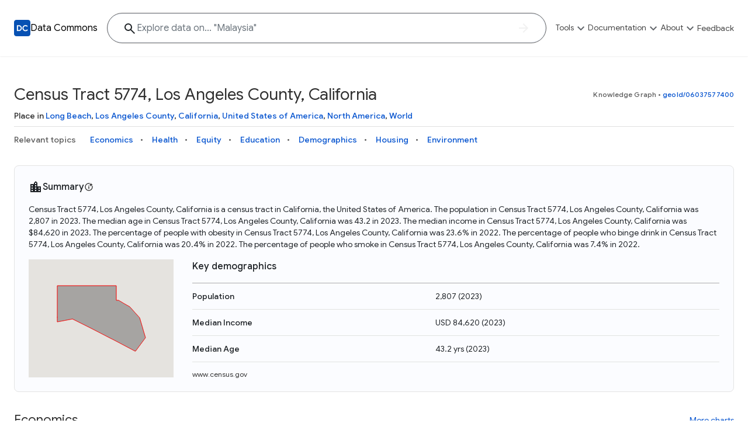

--- FILE ---
content_type: text/html; charset=utf-8
request_url: https://datacommons.org/place/geoId/06037577400
body_size: 17966
content:
<!DOCTYPE html>

<html lang=en id=page-dc-places>

<head>
  
  
  <script async src="https://www.googletagmanager.com/gtag/js?id=G-KWSES5WXZE"></script>
  <script>
    window.dataLayer = window.dataLayer || [];
    function gtag() { dataLayer.push(arguments); }
    gtag('js', new Date());
    gtag('config', 'G-KWSES5WXZE', {
      client_storage: 'none',
      anonymize_ip: true,
      
      new_place_page: true,
      place_category: 'None',
      enable_stat_var_autocomplete: true,
      
    });
  </script>
  

  <title>Census Tract 5774, Los Angeles County, California - Data Commons</title>
  <meta http-equiv="Content-Type" content="text/html; charset=UTF-8" />
  <meta name="viewport" content="width=device-width, initial-scale=1, shrink-to-fit=no">

  
  <meta property="og:type" content="website" />
  
  <meta property="og:title" content="Census Tract 5774, Los Angeles County, California - Data Commons" />
  
  <meta property="twitter:card" content="summary" />
  <meta property="og:description" content="Data Commons aggregates and harmonizes global, open data, giving everyone the power to uncover insights with natural language questions" />
  <meta property="og:image" content="https://datacommons.org/images/dc-logo.png" />
  

  
  <link rel="icon" href="/images/favicon.png" type="image/png">
  
  <link href="https://fonts.googleapis.com/css2?family=Google+Sans:wght@300;400;500;700&family=Google+Sans+Text:wght@300;400;500;700&display=swap"
    rel="stylesheet">
  <link rel="stylesheet" href="https://fonts.googleapis.com/icon?family=Material+Icons+Outlined&display=block">
  <link rel="stylesheet" href=/css/core.min.css?t=15d87ee-None>
  
      <link rel="canonical" href="https://datacommons.org/place/geoId/06037577400">
      <link rel="alternate" hreflang="x-default" href="https://datacommons.org/place/geoId/06037577400">
      <link rel="alternate" hreflang="de" href="https://datacommons.org/place/geoId/06037577400?hl=de">
      <link rel="alternate" hreflang="en" href="https://datacommons.org/place/geoId/06037577400">
      <link rel="alternate" hreflang="es" href="https://datacommons.org/place/geoId/06037577400?hl=es">
      <link rel="alternate" hreflang="fr" href="https://datacommons.org/place/geoId/06037577400?hl=fr">
      <link rel="alternate" hreflang="hi" href="https://datacommons.org/place/geoId/06037577400?hl=hi">
      <link rel="alternate" hreflang="it" href="https://datacommons.org/place/geoId/06037577400?hl=it">
      <link rel="alternate" hreflang="ja" href="https://datacommons.org/place/geoId/06037577400?hl=ja">
      <link rel="alternate" hreflang="ko" href="https://datacommons.org/place/geoId/06037577400?hl=ko">
      <link rel="alternate" hreflang="ru" href="https://datacommons.org/place/geoId/06037577400?hl=ru">

    <link rel="stylesheet" href=/css/place_page.min.css?t=15d87ee-None>

    
    <meta name="description" content="Statistics about economics, health, equity, crime, education, demographics, housing, and environment in Census Tract 5774, Los Angeles County, California." />
    

    
  
  
  <script>
    globalThis.isCustomDC = 0;
    globalThis.STAT_VAR_HIERARCHY_CONFIG = {"nodes": [{"dcid": "dc/g/Root"}]};
    globalThis.FEATURE_FLAGS = {"autocomplete": {"enabled": true}, "biomed_nl": {"enabled": false}, "data_overview": {"enabled": false}, "enable_stat_var_autocomplete": {"enabled": false}, "explore_result_header": {"enabled": true}, "follow_up_questions_ga": {"enabled": false}, "metadata_modal": {"enabled": true}, "page_overview_ga": {"enabled": false}, "vai_for_statvar_search": {"enabled": true}};
    globalThis.enableBQ = 1;
    globalThis.disableGoogleMaps = false;
  </script>
  <script>
    // This script is to allow embedding the website as an iframe and allow the
    // parent to request the iframe's URL. This is used by the /dev/diff tool.
    window.addEventListener('message', function(event) {
      // The parent should send a postMessage event.
      // MUST verify the origin to be autopush DC
      if (event.origin === 'https://autopush.datacommons.org') {
        // Send the iframe's URL back to the parent
        if (event.data === 'Request URL') {
          event.source.postMessage(
            { type: 'URLResponse', url: window.location.href },
            event.origin
          );
        }
      }
    });
  </script>
</head>

<body >

<div id="metadata-base" class="d-none"
  data-header="[{&#34;id&#34;: &#34;tools&#34;, &#34;label&#34;: &#34;Tools&#34;, &#34;ariaLabel&#34;: &#34;Show exploration tools&#34;, &#34;introduction&#34;: {&#34;description&#34;: &#34;Explore a variety of tools to visualize, analyze, and interact with the Data Commons knowledge graph and its extensive datasets&#34;}, &#34;primarySectionGroups&#34;: [{&#34;id&#34;: &#34;tools-0&#34;, &#34;items&#34;: [{&#34;title&#34;: &#34;Knowledge Graph&#34;, &#34;url&#34;: &#34;{browser.browser_main}&#34;, &#34;description&#34;: &#34;Explore what data is available and understand the graph structure&#34;}, {&#34;title&#34;: &#34;Statistical Variable Explorer&#34;, &#34;url&#34;: &#34;{tools.stat_var}&#34;, &#34;description&#34;: &#34;Explore statistical variable details including metadata and observations&#34;}, {&#34;title&#34;: &#34;Data Download Tool&#34;, &#34;url&#34;: &#34;{tools.download}&#34;, &#34;description&#34;: &#34;Download data for selected statistical variables&#34;}]}, {&#34;id&#34;: &#34;tools-1&#34;, &#34;items&#34;: [{&#34;title&#34;: &#34;Map Explorer&#34;, &#34;url&#34;: &#34;{tools.visualization}#visType=map&#34;, &#34;description&#34;: &#34;Study how a selected statistical variable can vary across geographic regions&#34;}, {&#34;title&#34;: &#34;Scatter Plot Explorer&#34;, &#34;url&#34;: &#34;{tools.visualization}#visType=scatter&#34;, &#34;description&#34;: &#34;Visualize the correlation between two statistical variables&#34;}, {&#34;title&#34;: &#34;Timelines Explorer&#34;, &#34;url&#34;: &#34;{tools.visualization}#visType=timeline&#34;, &#34;description&#34;: &#34;See trends over time for selected statistical variables&#34;}]}]}, {&#34;id&#34;: &#34;docs&#34;, &#34;label&#34;: &#34;Documentation&#34;, &#34;ariaLabel&#34;: &#34;Show documentation links&#34;, &#34;introduction&#34;: {&#34;description&#34;: &#34;Access in-depth tutorials, guides, and API references to unlock the full potential of Data Commons and integrate it into your projects&#34;}, &#34;primarySectionGroups&#34;: [{&#34;id&#34;: &#34;docs-0&#34;, &#34;items&#34;: [{&#34;title&#34;: &#34;Docs&#34;, &#34;url&#34;: &#34;https://docs.datacommons.org&#34;, &#34;description&#34;: &#34;Learn how to access and visualize Data Commons data: docs for the website, APIs, and more, for all users and needs&#34;}, {&#34;title&#34;: &#34;API&#34;, &#34;url&#34;: &#34;https://docs.datacommons.org/api&#34;, &#34;description&#34;: &#34;Access Data Commons data programmatically, using REST and Python APIs&#34;}]}, {&#34;id&#34;: &#34;docs-1&#34;, &#34;items&#34;: [{&#34;title&#34;: &#34;Tutorials&#34;, &#34;url&#34;: &#34;https://docs.datacommons.org/tutorials&#34;, &#34;description&#34;: &#34;Get familiar with the Data Commons Knowledge Graph and APIs using analysis examples in Google Colab notebooks written in Python&#34;}, {&#34;title&#34;: &#34;Contributions&#34;, &#34;url&#34;: &#34;https://docs.datacommons.org/contributing/&#34;, &#34;description&#34;: &#34;Become part of Data Commons by contributing data, tools, educational materials, or sharing your analysis and insights. Collaborate and help expand the Data Commons Knowledge Graph&#34;}]}]}, {&#34;id&#34;: &#34;about&#34;, &#34;label&#34;: &#34;About&#34;, &#34;ariaLabel&#34;: &#34;Show about links&#34;, &#34;introduction&#34;: {&#34;description&#34;: &#34;Data Commons is an initiative from Google. Explore diverse data, learn to use its tools through Python examples, and stay updated on the latest news and research&#34;}, &#34;primarySectionGroups&#34;: [{&#34;id&#34;: &#34;about-0&#34;, &#34;items&#34;: [{&#34;title&#34;: &#34;Why Data Commons&#34;, &#34;url&#34;: &#34;{static.about}&#34;, &#34;description&#34;: &#34;Discover why Data Commons is revolutionizing data access and analysis. Learn how its unified Knowledge Graph empowers you to explore diverse, standardized data&#34;}, {&#34;title&#34;: &#34;Data Sources&#34;, &#34;url&#34;: &#34;{static.data}&#34;, &#34;description&#34;: &#34;Get familiar with the data available in Data Commons&#34;}]}, {&#34;id&#34;: &#34;about-1&#34;, &#34;items&#34;: [{&#34;title&#34;: &#34;FAQ&#34;, &#34;url&#34;: &#34;{static.faq}&#34;, &#34;description&#34;: &#34;Find quick answers to common questions about Data Commons, its usage, data sources, and available resources&#34;}, {&#34;title&#34;: &#34;Blog&#34;, &#34;url&#34;: &#34;https://blog.datacommons.org/&#34;, &#34;description&#34;: &#34;Stay up-to-date with the latest news, updates, and insights from the Data Commons team. Explore new features, research, and educational content related to the project&#34;}]}]}, {&#34;id&#34;: &#34;feedback&#34;, &#34;label&#34;: &#34;Feedback&#34;, &#34;ariaLabel&#34;: &#34;Give feedback&#34;, &#34;url&#34;: &#34;{feedback-prefill}&#34;, &#34;exposeInMobileBanner&#34;: true}]"
  data-footer="[{&#34;label&#34;: &#34;Tools&#34;, &#34;subMenu&#34;: [{&#34;href&#34;: &#34;{place.place_explorer}&#34;, &#34;label&#34;: &#34;Place Explorer&#34;}, {&#34;href&#34;: &#34;{browser.browser_main}&#34;, &#34;label&#34;: &#34;Knowledge Graph&#34;}, {&#34;href&#34;: &#34;{tools.visualization}#visType=timeline&#34;, &#34;label&#34;: &#34;Timelines Explorer&#34;}, {&#34;href&#34;: &#34;{tools.visualization}#visType=scatter&#34;, &#34;label&#34;: &#34;Scatter Plot Explorer&#34;}, {&#34;href&#34;: &#34;{tools.visualization}#visType=map&#34;, &#34;label&#34;: &#34;Map Explorer&#34;}, {&#34;href&#34;: &#34;{tools.stat_var}&#34;, &#34;label&#34;: &#34;Statistical Variable Explorer&#34;}, {&#34;href&#34;: &#34;{tools.download}&#34;, &#34;label&#34;: &#34;Data Download Tool&#34;}]}, {&#34;label&#34;: &#34;Documentation&#34;, &#34;subMenu&#34;: [{&#34;href&#34;: &#34;https://docs.datacommons.org&#34;, &#34;label&#34;: &#34;Documentation&#34;}, {&#34;href&#34;: &#34;https://docs.datacommons.org/api&#34;, &#34;label&#34;: &#34;APIs&#34;}, {&#34;hide&#34;: true, &#34;href&#34;: &#34;https://docs.datacommons.org/bigquery&#34;, &#34;label&#34;: &#34;BigQuery&#34;}, {&#34;href&#34;: &#34;https://docs.datacommons.org/tutorials&#34;, &#34;label&#34;: &#34;Tutorials&#34;}, {&#34;href&#34;: &#34;https://docs.datacommons.org/contributing/&#34;, &#34;label&#34;: &#34;Contribute&#34;}, {&#34;href&#34;: &#34;http://github.com/datacommonsorg&#34;, &#34;label&#34;: &#34;Github Repository&#34;}]}, {&#34;label&#34;: &#34;Data Commons&#34;, &#34;subMenu&#34;: [{&#34;href&#34;: &#34;{static.about}&#34;, &#34;label&#34;: &#34;About Data Commons&#34;}, {&#34;href&#34;: &#34;https://blog.datacommons.org/&#34;, &#34;label&#34;: &#34;Blog&#34;}, {&#34;href&#34;: &#34;https://docs.datacommons.org/datasets/&#34;, &#34;label&#34;: &#34;Data Sources&#34;}, {&#34;href&#34;: &#34;{static.feedback}&#34;, &#34;label&#34;: &#34;Feedback&#34;}, {&#34;href&#34;: &#34;{static.faq}&#34;, &#34;label&#34;: &#34;Frequently Asked Questions&#34;}]}]"
  data-logo-path="/images/dc-logo.svg"
  data-logo-width="28px"
  data-name="Data Commons"
  data-show-disaster=""
  data-show-sustainability=""
  data-hide-header-search-bar=""
  data-ga-value-search-source=""
  data-search-bar-hash-mode=""
  data-hide-full-footer=""
  data-hide-sub-footer=""
  data-subfooter-extra=""
  data-brand-logo-light=""
  data-locale="en"
  data-sample-questions="[{&#34;category&#34;: &#34;Sustainability&#34;, &#34;questions&#34;: [&#34;Which counties in the US have the most smoke pollution?&#34;, &#34;Which countries have the most greenhouse gas emissions?&#34;, &#34;What is the solar energy consumption around the world?&#34;]}, {&#34;category&#34;: &#34;Economics&#34;, &#34;questions&#34;: [&#34;Tell me about the economy in Brazil.&#34;, &#34;Show me the breakdown of businesses by industry type in the US.&#34;, &#34;What is the GDP of New Zealand?&#34;]}, {&#34;category&#34;: &#34;Equity&#34;, &#34;questions&#34;: [&#34;Which countries have the lowest Gini index?&#34;, &#34;Which counties in the US have the highest rates of uninsured?&#34;, &#34;What about health equity in Florida?&#34;]}, {&#34;category&#34;: &#34;Education, housing and commute&#34;, &#34;questions&#34;: [&#34;When were the houses in NYC built?&#34;, &#34;Which countries have the highest college-educated population in the world?&#34;, &#34;How much time do people in San Francisco spend commuting?&#34;]}, {&#34;category&#34;: &#34;Demographics&#34;, &#34;questions&#34;: [&#34;Demographics around the world&#34;, &#34;What is the age distribution in the USA?&#34;, &#34;Which state in the US has the most Spanish speakers?&#34;]}, {&#34;category&#34;: &#34;Health&#34;, &#34;questions&#34;: [&#34;How does life expectancy vary across countries in Africa?&#34;, &#34;What is the prevalence of asthma across California counties?&#34;, &#34;Have mortality rates decreased over the years in India?&#34;]}]"
>
</div>



<div id="metadata-labels" class="d-none">
  
  
<div data-label="Data Commons" data-value="Data Commons"></div>


  
  
<div data-label="Back to homepage" data-value="Back to homepage"></div>


  
<div data-label="Show site navigation" data-value="Show site navigation"></div>

  
<div data-label="Show exploration tools" data-value="Show exploration tools"></div>

  
<div data-label="Explore" data-value="Explore"></div>


  
  
<div data-label="Place Explorer" data-value="Place Explorer"></div>


  
  
<div data-label="Knowledge Graph" data-value="Knowledge Graph"></div>


  
  
<div data-label="Timelines Explorer" data-value="Timelines Explorer"></div>


  
  
<div data-label="Scatter Plot Explorer" data-value="Scatter Plot Explorer"></div>


  
  
<div data-label="Map Explorer" data-value="Map Explorer"></div>


  
  
<div data-label="Statistical Variable Explorer" data-value="Statistical Variable Explorer"></div>


  
  
<div data-label="Data Download Tool" data-value="Data Download Tool"></div>


  
  
<div data-label="Natural Disaster Dashboard" data-value="Natural Disaster Dashboard"></div>


  
  
<div data-label="Sustainability Explorer" data-value="Sustainability Explorer"></div>


  
  
<div data-label="Show documentation links" data-value="Show documentation links"></div>


  
  
<div data-label="Documentation" data-value="Documentation"></div>


  
  
<div data-label="APIs" data-value="APIs"></div>


  
  
<div data-label="BigQuery" data-value="BigQuery"></div>


  
  
<div data-label="Tutorials" data-value="Tutorials"></div>


  
  
<div data-label="Contribute" data-value="Contribute"></div>


  
  
<div data-label="Github Repository" data-value="Github Repository"></div>


  
<div data-label="Show about links" data-value="Show about links"></div>

  
<div data-label="About" data-value="About"></div>


  
  
<div data-label="About Data Commons" data-value="About Data Commons"></div>


  
  
<div data-label="Blog" data-value="Blog"></div>


  
  
<div data-label="Data Sources" data-value="Data Sources"></div>


  
  
<div data-label="FAQ" data-value="FAQ"></div>


  
  
<div data-label="Frequently Asked Questions" data-value="Frequently Asked Questions"></div>


  
  
<div data-label="Feedback" data-value="Feedback"></div>


  
  
<div data-label="Tools" data-value="Tools"></div>


  
  
<div data-label="An initiative from" data-value="An initiative from"></div>


  
  
<div data-label="Terms and Conditions" data-value="Terms and Conditions"></div>


  
  
<div data-label="Privacy Policy" data-value="Privacy Policy"></div>


  
  
<div data-label="Disclaimers" data-value="Disclaimers"></div>

</div>






<div id="metadata-routes" class="d-none">
  
    <div data-route="static.homepage" data-value="/"></div>
  
    <div data-route="place.place_explorer" data-value="/place"></div>
  
    <div data-route="browser.browser_main" data-value="/browser/"></div>
  
    <div data-route="tools.visualization" data-value="/tools/visualization"></div>
  
    <div data-route="tools.stat_var" data-value="/tools/statvar"></div>
  
    <div data-route="tools.download" data-value="/tools/download"></div>
  
    <div data-route="static.about" data-value="/about"></div>
  
    <div data-route="static.build" data-value="/build"></div>
  
    <div data-route="static.data" data-value="/data"></div>
  
    <div data-route="static.feedback" data-value="/feedback"></div>
  
    <div data-route="static.faq" data-value="/faq"></div>
  
  <div data-route="feedback-prefill" data-value="https://docs.google.com/forms/d/e/1FAIpQLSdo_IpV4rlQzDcSZOBOnXLlJDSFv_lFU7j8m2_i1ctRCP3HGw/viewform?usp=pp_url&entry.871991796=/place/geoId/06037577400"></div>
</div>



<script src=/queryStore.js?t=15d87ee-None async></script>
<script src=/base.js?t=15d87ee-None async></script>

<div id="main">
  <header id="main-header">
  </header>
  <main id="dc-places" class="main-content">
    
  <div id="body">
    <div id="page-metadata"
      style="display:none;"
      data-place-dcid="geoId/06037577400"
      data-place-name="Census Tract 5774, Los Angeles County, California"
    ></div>
    <div id="plage-page-main" class="container">
      <div id="place-page-content" class="page-content-container">
      </div>
    </div>
  </div>
  
  </main>
  <footer id="main-footer"></footer>
</div>


<script src="https://ajax.googleapis.com/ajax/libs/jquery/3.5.1/jquery.min.js"></script>
<script src="https://maxcdn.bootstrapcdn.com/bootstrap/4.0.0/js/bootstrap.min.js"
  integrity="sha384-JZR6Spejh4U02d8jOt6vLEHfe/JQGiRRSQQxSfFWpi1MquVdAyjUar5+76PVCmYl"
  crossorigin="anonymous"></script>

  <script src=/place.js?t=15d87ee-None></script>
  <script src="https://maps.googleapis.com/maps/api/js?key=AIzaSyBcw5jpXiBSytNm8-iHSzgn6syAD7fd4hw&libraries=places&language=en&loading=async" async
    defer></script>
  
</body>

</html>